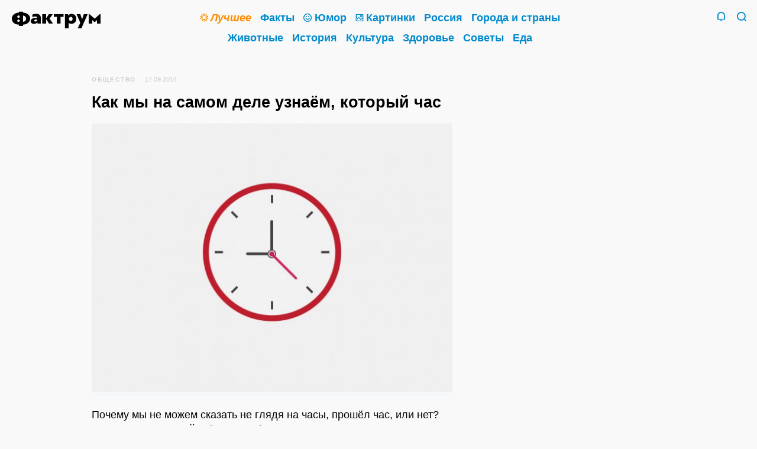

--- FILE ---
content_type: text/html; charset=UTF-8
request_url: https://www.factroom.ru/facts/58628/
body_size: 13406
content:
<!DOCTYPE html>
<html prefix="og: https://ogp.me/ns#" lang="ru-RU">

<head>
<meta charset="UTF-8" />

<title>Как мы на самом деле узнаём, который час</title>

<meta name="viewport" content="initial-scale=1.0, maximum-scale=1.0, user-scalable=0">
<meta name="apple-mobile-web-app-capable" content="yes">
<meta name="apple-mobile-web-app-status-bar-style"content="black">
<meta name="apple-mobile-web-app-title" content="Фактрум">

<meta name="description" content="Не стоит доверять внутренним часам">

<meta property="og:site_name" content="Фактрум" />
<meta property="og:title" content="Как мы на самом деле узнаём, который час" />
<meta property="og:description" content="Не стоит доверять внутренним часам">
<meta property="og:image" content="" />
<meta property="og:url" content="https://www.factroom.ru/facts/58628/" />

<meta name="twitter:card" content="summary_large_image">
<meta name="twitter:site" content="@factroom">
<meta name="twitter:creator" content="@factroom">
<meta name="twitter:title" content="Как мы на самом деле узнаём, который час">
<meta name="twitter:description" content="Не стоит доверять внутренним часам">
<meta name="twitter:image" content="">
		
<meta name="yandex-verification" content="48b7d475e55413d1" />
<meta name="wot-verification" content="c37867e6b54df5351953" />
<meta property="fb:pages" content="180567875295585" />

<link rel="canonical" href="https://www.factroom.ru/facts/58628/" />
<link rel="amphtml" href="https://www.factroom.ru/facts/58628/amp" />
<link rel="apple-touch-icon-precomposed" href="/apple-touch-icon-precomposed.png" />
<link rel="icon" type="image/png" sizes="32x32" href="../https://www.factroom.ru/facts/wp-content/themes/factroom_super/new/ico/favicon32.png?v=3">
<link rel="icon" type="image/png" sizes="16x16" href="../https://www.factroom.ru/facts/wp-content/themes/factroom_super/new/ico/favicon16.png?v=3">
<link rel="shortcut icon" href="/https://www.factroom.ru/facts/wp-content/themes/factroom_super/new/ico/favicon16.png?v=3">

<link type="text/css" rel="stylesheet" href="https://www.factroom.ru/facts/new/style.css?v=2.59" />
<link type="text/css" rel="stylesheet" href="https://www.factroom.ru/facts/new/reset.css" />
<link type="text/css" rel="stylesheet" href="https://www.factroom.ru/facts/new/adaptive.css?v=1.15" />
<link type="text/css" rel="stylesheet" href="https://www.factroom.ru/facts/new/fonts/style.css?v=13">
<link type="text/css" rel="stylesheet" href="https://www.factroom.ru/facts/new/lenta-style.css?v=24" />

<script src="https://www.factroom.ru/wp-content/themes/factroom_super/new/js/jquery-3.3.1.min.js"></script>


<!-- Global site tag (gtag.js) - Google Analytics -->
<script async src="https://www.googletagmanager.com/gtag/js?id=UA-45692871-1"></script>
<script>
  window.dataLayer = window.dataLayer || [];
  function gtag(){dataLayer.push(arguments);}
  gtag('js', new Date());

  gtag('config', 'UA-45692871-1');
</script>


<!-- Yandex.Metrika counter -->
<script type="text/javascript" >
   (function(m,e,t,r,i,k,a){m[i]=m[i]||function(){(m[i].a=m[i].a||[]).push(arguments)};
   m[i].l=1*new Date();k=e.createElement(t),a=e.getElementsByTagName(t)[0],k.async=1,k.src=r,a.parentNode.insertBefore(k,a)})
   (window, document, "script", "https://mc.yandex.ru/metrika/tag.js", "ym");

   ym(51233935, "init", {
        clickmap:true,
        trackLinks:true,
        accurateTrackBounce:true,
        webvisor:true
   });
</script>
<noscript><div><img src="https://mc.yandex.ru/watch/51233935" style="position:absolute; left:-9999px;" alt="" /></div></noscript>
<!-- /Yandex.Metrika counter --></head>

<body>	

<div class="sitebox">
	<header>
		<div class="social">
			<section class="top-social">
					<!--noindex-->
						<a href="https://zen.yandex.ru/factroom" class="top-social-item i-zen" target="_blank" rel="nofollow">
							<span>Канал Фактрума<br />в&nbsp;Яндекс.Дзене</span>
						</a>
					<!--/noindex-->
					<!--noindex-->
						<a href="https://www.facebook.com/factroom/" class="top-social-item i-fb" target="_blank" rel="nofollow">
							<span>Наша страница<br />в&nbsp;Фейсбуке</span>
						</a>
					<!--/noindex-->
					<!--noindex-->
						<a href="https://t.me/factroomru" class="top-social-item i-tg" target="_blank" rel="nofollow">
							<span>Фактрум<br />в&nbsp;Телеграме</span>
						</a>
					<!--/noindex-->
					<!--noindex-->
						<a href="https://ok.ru/factroom" class="top-social-item i-ok" target="_blank" rel="nofollow">
							<span>Наша группа<br />в&nbsp;Одноклассниках</span>
						</a>
					<!--/noindex-->
					<!--noindex-->
						<a href="https://twitter.com/factroom" class="top-social-item i-tw" target="_blank" rel="nofollow">
							<span>Фактрум<br />в&nbsp;Твиттере</span>
						</a>
					<!--/noindex-->
					<!--noindex-->
						<a href="/feed/" class="top-social-item i-rss" target="_blank">
							<span>РСС-канал</span>
						</a>
					<!--/noindex-->
					<div class="clear"></div>
			</section>
		</div>
	 
	<div class="search">
		<form method="get" id="bigsearchform" action="https://www.factroom.ru/facts/">
			<div class="icon-factroom_glass search-find"><input type="submit" value="Найти" /></div>
			<input class="search-in" autofocus placeholder="" value="" name="s" type="s" />
		</form>
	</div>
	<div class="main-inner">
		<section class="logo-2019">
		<a class="icon-factroom_logo" href="/" title="Фактрум &mdash; развлекательное и познавательное издание"></a>
		</section>
	
		<nav class="main"><div>
			<a href="/tag/top" class="mainlink topcat"><b class="icon-factroom_star"></b><span class="text-decoration"><i>Лучшее</i></span></a>			<a href="/fakty" class="mainlink"><span class="text-decoration">Факты</span></a>			<a href="/anekdoty" class="mainlink"><b class="icon-factroom_smile"></b><span class="text-decoration">Юмор</span></a>			<a href="/fakty/fakty-v-kartinkah" class="mainlink"><b class="icon-factroom_picture"></b><span class="text-decoration">Картинки</span></a>			<a href="/rossiya" class="mainlink"><span class="text-decoration">Россия</span></a>			<a href="/goroda-i-strany" class="mainlink"><span class="text-decoration">Города и&nbsp;страны</span></a>			<a href="/zhivotnye" class="mainlink"><span class="text-decoration">Животные</span></a>			<a href="/istoriya" class="mainlink"><span class="text-decoration">История</span></a>			<a href="/kultura" class="mainlink"><span class="text-decoration">Культура</span></a>			<a href="/zdorove" class="mainlink"><span class="text-decoration">Здоровье</span></a>			<a href="/sovety" class="mainlink"><span class="text-decoration">Советы</span></a>			<a href="/eda" class="mainlink"><span class="text-decoration">Еда</span></a>			
			
		</div></nav>
		<section class="header-tray">
			<span href="/" class="search-icon icon-factroom_glass">&nbsp;</span>
			<span class="search-icon-close icon-factroom_block">&nbsp;</span>			<span class="bell-icon icon-factroom_bell">&nbsp;</span>
			<span class="bell-icon-close icon-factroom_block">&nbsp;</span>
		</section>
	</div>
	<div class="clear"></div>
</header>











<div class="post-outer-fit">
<div class="post-outer">


	
<article>
	
<div class="post-header"><small id="breadcrumbs"><span><span><a href="https://www.factroom.ru/facts/society/" >Общество</a></span></small><small class="date">17.09.2014</small>
</div>


<h1>Как мы на самом деле узнаём, который час</h1>		
<p><a href="http://www.factroom.ru/facts/58628/2-1717" rel="attachment wp-att-58629"><img class="alignnone size-medium wp-image-58629" src="http://www.factroom.ru/facts/wp-content/uploads/2014/09/240-620x462.jpg" alt="" width="620" height="462" /></a></p>
<p>Почему мы не можем сказать не глядя на часы, прошёл час, или нет? Совсем недавно нейробиологи объяснили, как наш мозг воспринимает время.</p>
<p>Учёные, которые работают над проблемой восприятия времени нашим мозгом, иногда называют свою область знаний просто «восприятие времени», а иногда — «часовой тайминг». Им удалось обнаружить, что наш мозг является, с одной стороны, одним из наименее точных измерительных приборов, который нам когда-либо приходилось использовать. С другой стороны, это невероятно мощный прибор.</p>
<p>Так почему же наше восприятие времени никогда не будет точным? Когда вы наблюдаете, как бегут цифры на дисплее ваших электронных часов, вы находитесь в царстве «объективного времени», в котором минутный интервал всегда равен 60-ти секундам. Однако в нашем мозгу эта минута относительна. Иногда наш мозг отмечает «внутреннюю» минуту тогда, когда «реальная» минута уже давно прошла. А всё потому, что мы измеряем время нашими биологическими часами с высокой степенью субъективности. Наши внутренние часы в некоторых ситуациях очень похожи на электронные. Они измеряют время в единицах, которые учёные называют «импульсами». Эти импульсы накапливаются, а потом хранятся в нашей памяти, как определённая часть временного интервала. И вот тут начинаются странности. Наши биологические часы можно «ускорить», или наоборот, «замедлить» самыми разными способами, от наркотиков до простого отвлечения внимания. Если переход улицы занимает у вас 60 секунд «реального» времени, ваши внутренние часы могут зарегистрировать всего 50 «импульсов», если в момент перехода улицы вам очень хотелось спать. Но они же могут зафиксировать и 100 «импульсов», если вы перед переходом выпили чашку кофе-эспрессо. Потому что стимуляторы буквально «подстёгивают» наши внутренние часы. В итоге в мозгу появляются два воспоминания об одной объективной минуте, которая затрачивается на переход улицы, и эти воспоминания соответствуют двум совершенно разным временным интервалам. Тем не менее, у всех нас есть некое интуитивное чувство, подсказывающее, как долго длится переход улицы. Но и это чувство очень приблизительно, и оно каждый раз подсказывает нам разное время. Почему? Ответом на этот вопрос является то, что называется «распределением Гаусса». Каждый раз, когда вы хотите узнать, сколько времени займёт какое-то дело, ваш мозг выбирает один из временных интервалов, хранящихся в памяти. Причём делает он это наугад, это совершенно случайная выборка. Так что без настоящих часов нам, увы, не обойтись.</p>

</article>

<div class="lenta-item-bar" >
		
		<a href="https://www.factroom.ru/facts/society/" title="Рубрика"><span class="icon-factroom_rub icon"></span>Общество</a>		<span class="lenta-share-box"><div class="ya-share2" data-services="facebook,twitter,telegram,collections,vkontakte,odnoklassniki,whatsapp,moimir,evernote,lj,pocket,viber,skype" data-limit="3" data-popup-direction="top" data-copy="hidden" data-title="Как мы на самом деле узнаём, который час" data-url="https://www.factroom.ru/facts/58628/"></div></span>
	</div>

<div class="clear"></div>
		
<section class="lenta-post" style="padding-top: 20px;">
	
<div id="inpage_VI-342377-0"></div>
<script type="text/javascript">
    (function(w, d, n, s, t) {
        w[n] = w[n] || [];
        w[n].push(function() {
            Ya.Context.AdvManager.render({
                blockId: "VI-342377-0",
                renderTo: "inpage_VI-342377-0",
                inpage: {
                    /* Впишите дополнительные параметры */
                },
            }, function callback (params) {
                // callback
            });
        });
        t = d.getElementsByTagName("script")[0];
        s = d.createElement("script");
        s.type = "text/javascript";
        s.src = "//an.yandex.ru/system/context.js";
        s.async = true;
        t.parentNode.insertBefore(s, t);
    })(this, this.document, "yandexContextAsyncCallbacks");
</script>

	<div class="lenta-item-outer">


	<a href="https://www.factroom.ru/facts/65879/" class="lenta-item">
	
		<div class="lenta-title"><span class="text-decoration">Как узнать кое-что личное о собеседнике по его внешнему виду</span></div>
	
	<div class="lenta-status-p">Кто из&nbsp;нас, читая о&nbsp;приключениях Шерлока Холмса, не&nbsp;завидовал его способности вычислять всю подноготную людей, обращая внимание на&nbsp;мельчайшие детали их&nbsp;внешности? Конечно, жизнь гораздо сложнее самого изощрённого литературного вымысла и&nbsp;даже очень проницательные люди вряд&nbsp;ли смогут достичь совершенства великого сыщика, созданного Артуром Конан Дойлем. Тем не&nbsp;менее, существуют некоторые закономерности, позволяющие определить черты характера или состояние здоровья, исходя из&nbsp;физиологических особенностей человека. 1. По&nbsp;статистике, женщины с&nbsp;широкими&hellip; <span class="readmore">Читать далее&hellip;</span></div>
			<div class="lenta-img" style=""><img width="1250" height="954" src="https://www.factroom.ru/facts/wp-content/uploads/2015/01/117-1250x954.jpg" class="webfeedsFeaturedVisual" alt="" srcset="https://www.factroom.ru/facts/wp-content/uploads/2015/01/117-1250x954.jpg 1250w, https://www.factroom.ru/facts/wp-content/uploads/2015/01/117-300x229.jpg 300w, https://www.factroom.ru/facts/wp-content/uploads/2015/01/117-620x473.jpg 620w, https://www.factroom.ru/facts/wp-content/uploads/2015/01/117-768x586.jpg 768w, https://www.factroom.ru/facts/wp-content/uploads/2015/01/117-1000x763.jpg 1000w" sizes="(max-width: 1250px) 100vw, 1250px" /></div>
		<div class="lenta-item-bar">
		
		<a href="https://www.factroom.ru/facts/society/" title="Рубрика"><span class="icon-factroom_rub icon"></span>Общество</a>		<span class="lenta-share-box"><div class="ya-share2" data-services="facebook,twitter,telegram,collections,vkontakte,odnoklassniki,whatsapp,moimir,evernote,lj,pocket,viber,skype" data-limit="3" data-popup-direction="top" data-copy="hidden" data-title="Как узнать кое-что личное о собеседнике по его внешнему виду" data-url="https://www.factroom.ru/facts/65879/"></div></span>
	</div>
	
	</a>

	</div>

	<div class="lenta-item-outer">


	<a href="https://www.factroom.ru/facts/65814/" class="lenta-item">
	
		<div class="lenta-title"><span class="text-decoration">Секреты «сов», о которых не знают «жаворонки»</span></div>
	
	<div class="lenta-status-p">Фактрум намерен&nbsp;исправить эту несправедливость и&nbsp;расставить все точки над «ё»&nbsp;— «совы» не&nbsp;просто странноватые личности, которым лунный свет милее сияния солнечного дня. «Совы»&nbsp;— оборотная сторона человечества, это настоящие творцы, благодаря которым на&nbsp;свет появилось множество выдающихся произведений искусства. Давайте вместе приоткроем завесу тайны, окутывающую ежедневную (а&nbsp;точнее&nbsp;— еженощную) жизнь «сов». Ночь отлично подходит для творчества Ночные часы отлично подходят для творчества&nbsp;— это время, когда&hellip; <span class="readmore">Читать далее&hellip;</span></div>
			<div class="lenta-img" style=""><img width="1250" height="832" src="https://www.factroom.ru/facts/wp-content/uploads/2015/01/114-1250x832.jpg" class="webfeedsFeaturedVisual" alt="" srcset="https://www.factroom.ru/facts/wp-content/uploads/2015/01/114-1250x832.jpg 1250w, https://www.factroom.ru/facts/wp-content/uploads/2015/01/114-300x200.jpg 300w, https://www.factroom.ru/facts/wp-content/uploads/2015/01/114-620x412.jpg 620w, https://www.factroom.ru/facts/wp-content/uploads/2015/01/114-768x511.jpg 768w, https://www.factroom.ru/facts/wp-content/uploads/2015/01/114-1000x665.jpg 1000w" sizes="(max-width: 1250px) 100vw, 1250px" /></div>
		<div class="lenta-item-bar">
		
		<a href="https://www.factroom.ru/facts/society/" title="Рубрика"><span class="icon-factroom_rub icon"></span>Общество</a>		<span class="lenta-share-box"><div class="ya-share2" data-services="facebook,twitter,telegram,collections,vkontakte,odnoklassniki,whatsapp,moimir,evernote,lj,pocket,viber,skype" data-limit="3" data-popup-direction="top" data-copy="hidden" data-title="Секреты «сов», о которых не знают «жаворонки»" data-url="https://www.factroom.ru/facts/65814/"></div></span>
	</div>
	
	</a>

	</div>

	<div class="lenta-item-outer">


	<a href="https://www.factroom.ru/facts/65804/" class="lenta-item">
	
		<div class="lenta-title"><span class="text-decoration">Как с помощью Фейсбука завести настоящего друга</span></div>
	
	<div class="lenta-status-p">Большинство людей склонны игнорировать «возможных друзей», которых им предлагает Facebook, но этот бельгийский студент приехал в Остин, штат Техас, чтобы встретиться с незнакомцем, только потому, что алгоритм социальной сети предположил, что они станут друзьями. 24-летний Виктор Ван Россем был заинтригован, когда Facebook продемонстрировал ему 49-летнего незнакомца и обозначил его как «предполагаемого друга». Потому что их ничего между собой не связывало, кроме общих знакомых в социальной сети. «Facebook предположил,&hellip; <span class="readmore">Читать далее&hellip;</span></div>
			<div class="lenta-img" style=""><img width="634" height="403" src="https://www.factroom.ru/facts/wp-content/uploads/2015/01/113.jpg" class="webfeedsFeaturedVisual" alt="" srcset="https://www.factroom.ru/facts/wp-content/uploads/2015/01/113.jpg 634w, https://www.factroom.ru/facts/wp-content/uploads/2015/01/113-300x191.jpg 300w, https://www.factroom.ru/facts/wp-content/uploads/2015/01/113-620x394.jpg 620w" sizes="(max-width: 634px) 100vw, 634px" /></div>
		<div class="lenta-item-bar">
		
		<a href="https://www.factroom.ru/facts/www/" title="Рубрика"><span class="icon-factroom_rub icon"></span>Интернет</a>		<span class="lenta-share-box"><div class="ya-share2" data-services="facebook,twitter,telegram,collections,vkontakte,odnoklassniki,whatsapp,moimir,evernote,lj,pocket,viber,skype" data-limit="3" data-popup-direction="top" data-copy="hidden" data-title="Как с помощью Фейсбука завести настоящего друга" data-url="https://www.factroom.ru/facts/65804/"></div></span>
	</div>
	
	</a>

	</div>

	<div class="lenta-item-outer">


	<a href="https://www.factroom.ru/facts/65764/" class="lenta-item">
	
		<div class="lenta-title"><span class="text-decoration">15 по-настоящему важных вещей, о которых постоянно забывают</span></div>
	
	<div class="lenta-status-p">Люди&nbsp;— не&nbsp;машины, и&nbsp;мы&nbsp;не&nbsp;можем постоянно держать в&nbsp;голове слишком много разных вещей. Обычно мы&nbsp;поглощены заботами повседневности&nbsp;— делами, за&nbsp;обилием которых теряется их&nbsp;смысл. Давайте на&nbsp;несколько минут отвлечёмся от&nbsp;будничной суеты, и&nbsp;вспомним о&nbsp;том, что… 1. Маленькие жесты могут значить много Уступить кому-то дорогу в&nbsp;магазине, сделать маленький подарок или просто улыбнуться встречному хмурому прохожему&nbsp;— всё это может доставить радость другому человеку. Распространяйте позитив с&nbsp;помощью маленьких жестов, и&nbsp;смотрите,&hellip; <span class="readmore">Читать далее&hellip;</span></div>
			<div class="lenta-img" style=""><img width="1250" height="831" src="https://www.factroom.ru/facts/wp-content/uploads/2015/01/112-1250x831.jpg" class="webfeedsFeaturedVisual" alt="" srcset="https://www.factroom.ru/facts/wp-content/uploads/2015/01/112-1250x831.jpg 1250w, https://www.factroom.ru/facts/wp-content/uploads/2015/01/112-300x200.jpg 300w, https://www.factroom.ru/facts/wp-content/uploads/2015/01/112-620x412.jpg 620w, https://www.factroom.ru/facts/wp-content/uploads/2015/01/112-768x511.jpg 768w, https://www.factroom.ru/facts/wp-content/uploads/2015/01/112-1000x665.jpg 1000w, https://www.factroom.ru/facts/wp-content/uploads/2015/01/112.jpg 1353w" sizes="(max-width: 1250px) 100vw, 1250px" /></div>
		<div class="lenta-item-bar">
		
		<a href="https://www.factroom.ru/facts/society/" title="Рубрика"><span class="icon-factroom_rub icon"></span>Общество</a>		<span class="lenta-share-box"><div class="ya-share2" data-services="facebook,twitter,telegram,collections,vkontakte,odnoklassniki,whatsapp,moimir,evernote,lj,pocket,viber,skype" data-limit="3" data-popup-direction="top" data-copy="hidden" data-title="15 по-настоящему важных вещей, о которых постоянно забывают" data-url="https://www.factroom.ru/facts/65764/"></div></span>
	</div>
	
	</a>

	</div>

	<div class="lenta-item-outer">


	<a href="https://www.factroom.ru/facts/65444/" class="lenta-item">
	
		<div class="lenta-title"><span class="text-decoration">Топ-20 самых странных новостей уходящего года</span></div>
	
	<div class="lenta-status-p">Как говорил персонаж шекспировской трагедии: «Есть многое на свете, друг Горацио, что и не снилось нашим мудрецам». Действительно, в мире постоянно происходят странные вещи, а новостные ресурсы прилежно о них рассказывают. По материалам сайта www.mentalfloss.com мы подготовили для вас подборку самых забавных, нелепых и дурацких новостей 2014-го года. 1. Пукающий кот нашёл новый дом История кота Ленни в некотором роде уникальна, ему не удавалось найти любящего хозяина, потому что у Ленни есть&hellip; <span class="readmore">Читать далее&hellip;</span></div>
			<div class="lenta-img" style=""><img width="1250" height="703" src="https://www.factroom.ru/facts/wp-content/uploads/2014/12/366-1250x703.jpg" class="webfeedsFeaturedVisual" alt="" srcset="https://www.factroom.ru/facts/wp-content/uploads/2014/12/366-1250x703.jpg 1250w, https://www.factroom.ru/facts/wp-content/uploads/2014/12/366-300x169.jpg 300w, https://www.factroom.ru/facts/wp-content/uploads/2014/12/366-620x349.jpg 620w, https://www.factroom.ru/facts/wp-content/uploads/2014/12/366-768x432.jpg 768w, https://www.factroom.ru/facts/wp-content/uploads/2014/12/366-1000x563.jpg 1000w, https://www.factroom.ru/facts/wp-content/uploads/2014/12/366.jpg 1600w" sizes="(max-width: 1250px) 100vw, 1250px" /></div>
		<div class="lenta-item-bar">
		
		<a href="https://www.factroom.ru/facts/city-and-country/" title="Рубрика"><span class="icon-factroom_rub icon"></span>Города и страны</a>		<span class="lenta-share-box"><div class="ya-share2" data-services="facebook,twitter,telegram,collections,vkontakte,odnoklassniki,whatsapp,moimir,evernote,lj,pocket,viber,skype" data-limit="3" data-popup-direction="top" data-copy="hidden" data-title="Топ-20 самых странных новостей уходящего года" data-url="https://www.factroom.ru/facts/65444/"></div></span>
	</div>
	
	</a>

	</div>

	<div class="lenta-item-outer">


	<a href="https://www.factroom.ru/facts/65427/" class="lenta-item">
	
		<div class="lenta-title"><span class="text-decoration">20 популярных советов, которые люди в депрессии ненавидят больше всего</span></div>
	
	<div class="lenta-status-p">Чужую депрессию очень трудно понять в&nbsp;полной мере&nbsp;— часто причины подавленности близких кажутся нам несерьёзными, не&nbsp;очень важными, или вовсе надуманными. Мы&nbsp;говорим что-то, чтобы утешить, но&nbsp;слова эти неискренни и&nbsp;не&nbsp;к&nbsp;месту&nbsp;— и&nbsp;в&nbsp;результате, человеку становится только хуже. Ниже перечислены советы, которые вам определённо стоит оставить при себе, а&nbsp;не&nbsp;раздавать тем, кто действительно погружён в&nbsp;депрессивное состояние. 1. «Просто перестань» Если вы&nbsp;страдали от&nbsp;депрессии, наверняка вам и&nbsp;самому этого хотелось.&hellip; <span class="readmore">Читать далее&hellip;</span></div>
			<div class="lenta-img" style=""><img width="1000" height="664" src="https://www.factroom.ru/facts/wp-content/uploads/2014/12/1139.jpg" class="webfeedsFeaturedVisual" alt="" srcset="https://www.factroom.ru/facts/wp-content/uploads/2014/12/1139.jpg 1000w, https://www.factroom.ru/facts/wp-content/uploads/2014/12/1139-300x199.jpg 300w, https://www.factroom.ru/facts/wp-content/uploads/2014/12/1139-620x412.jpg 620w, https://www.factroom.ru/facts/wp-content/uploads/2014/12/1139-768x510.jpg 768w" sizes="(max-width: 1000px) 100vw, 1000px" /></div>
		<div class="lenta-item-bar">
		
		<a href="https://www.factroom.ru/facts/society/" title="Рубрика"><span class="icon-factroom_rub icon"></span>Общество</a>		<span class="lenta-share-box"><div class="ya-share2" data-services="facebook,twitter,telegram,collections,vkontakte,odnoklassniki,whatsapp,moimir,evernote,lj,pocket,viber,skype" data-limit="3" data-popup-direction="top" data-copy="hidden" data-title="20 популярных советов, которые люди в депрессии ненавидят больше всего" data-url="https://www.factroom.ru/facts/65427/"></div></span>
	</div>
	
	</a>

	</div>

	<div class="lenta-item-outer">


	<a href="https://www.factroom.ru/facts/65379/" class="lenta-item">
	
		<div class="lenta-title"><span class="text-decoration">Зачем нужна скука?</span></div>
	
	<div class="lenta-status-p">В&nbsp;мире есть много людей с&nbsp;талантом к&nbsp;скуке, однако Сэнди Манн — одна из&nbsp;немногих, кто целенаправленно оттачивает этот талант. Добровольцам, которые посещали её лабораторию, она предлагала заняться невероятно «захватывающими» делами. Например, копированием огромных списков телефонных номеров. По&nbsp;её словам, испытуемые выполняли задачу вежливо, но&nbsp;их&nbsp;постоянные зевки доказывали, что им&nbsp;невероятно скучно. Манн хочет понять глубокое влияние, которое скука оказывает на&nbsp;наши жизни. Сейчас она&nbsp;— один из&nbsp;немногих&hellip; <span class="readmore">Читать далее&hellip;</span></div>
			<div class="lenta-img" style=""><img width="1000" height="667" src="https://www.factroom.ru/facts/wp-content/uploads/2014/12/039.jpg" class="webfeedsFeaturedVisual" alt="" srcset="https://www.factroom.ru/facts/wp-content/uploads/2014/12/039.jpg 1000w, https://www.factroom.ru/facts/wp-content/uploads/2014/12/039-300x200.jpg 300w, https://www.factroom.ru/facts/wp-content/uploads/2014/12/039-620x414.jpg 620w, https://www.factroom.ru/facts/wp-content/uploads/2014/12/039-768x512.jpg 768w" sizes="(max-width: 1000px) 100vw, 1000px" /></div>
		<div class="lenta-item-bar">
		
		<a href="https://www.factroom.ru/facts/society/" title="Рубрика"><span class="icon-factroom_rub icon"></span>Общество</a>		<span class="lenta-share-box"><div class="ya-share2" data-services="facebook,twitter,telegram,collections,vkontakte,odnoklassniki,whatsapp,moimir,evernote,lj,pocket,viber,skype" data-limit="3" data-popup-direction="top" data-copy="hidden" data-title="Зачем нужна скука?" data-url="https://www.factroom.ru/facts/65379/"></div></span>
	</div>
	
	</a>

	</div>

	<div class="lenta-item-outer">


	<a href="https://www.factroom.ru/facts/65368/" class="lenta-item">
	
		<div class="lenta-title"><span class="text-decoration">«Человек-магнит»: Как стать харизматичнее и притягивать к себе людей</span></div>
	
	<div class="lenta-status-p">Вы&nbsp;наверняка знаете таких людей, которые, кажется, настолько обаятельны, что нравятся всем без исключения. Удивительное свойство личности, принятое называть харизмой, с&nbsp;трудом поддаётся определению, однако, это не&nbsp;значит, что это загадочное качество нельзя развить в&nbsp;себе. Было&nbsp;бы желание! В&nbsp;помощь вам мы&nbsp;составили список действий, которые поддержат и&nbsp;укрепят вашу харизму и&nbsp;уверенность в&nbsp;себе. 1. Освойте «искусство близости» «Близость»&nbsp;— наиболее важный аспект харизмы. По&nbsp;сути, это умение показать собеседнику,&hellip; <span class="readmore">Читать далее&hellip;</span></div>
			<div class="lenta-img" style=""><img width="1250" height="834" src="https://www.factroom.ru/facts/wp-content/uploads/2014/12/451-1250x834.jpg" class="webfeedsFeaturedVisual" alt="" srcset="https://www.factroom.ru/facts/wp-content/uploads/2014/12/451-1250x834.jpg 1250w, https://www.factroom.ru/facts/wp-content/uploads/2014/12/451-300x200.jpg 300w, https://www.factroom.ru/facts/wp-content/uploads/2014/12/451-620x414.jpg 620w, https://www.factroom.ru/facts/wp-content/uploads/2014/12/451-768x512.jpg 768w, https://www.factroom.ru/facts/wp-content/uploads/2014/12/451-1000x667.jpg 1000w" sizes="(max-width: 1250px) 100vw, 1250px" /></div>
		<div class="lenta-item-bar">
		
		<a href="https://www.factroom.ru/facts/society/" title="Рубрика"><span class="icon-factroom_rub icon"></span>Общество</a>		<span class="lenta-share-box"><div class="ya-share2" data-services="facebook,twitter,telegram,collections,vkontakte,odnoklassniki,whatsapp,moimir,evernote,lj,pocket,viber,skype" data-limit="3" data-popup-direction="top" data-copy="hidden" data-title="«Человек-магнит»: Как стать харизматичнее и притягивать к себе людей" data-url="https://www.factroom.ru/facts/65368/"></div></span>
	</div>
	
	</a>

	</div>

	<div class="lenta-item-outer">


	<a href="https://www.factroom.ru/facts/65304/" class="lenta-item">
	
		<div class="lenta-title"><span class="text-decoration">25 цитат, которые разбудят вашего внутреннего борца</span></div>
	
	<div class="lenta-status-p">Слова обладают властью. Они могут вдохновлять, создавать эмоции, побуждать к действиям. Перечисленные ниже цитаты могут помочь преодолеть жизненные трудности и продолжать двигаться к намеченной цели. «Никогда не поздно быть тем, кем вам хочется быть», — Джордж Элиот. Возможно, вы когда-то думали о том, что всё могло бы сложиться иначе, если бы вы позволяли себе больше рисковать или не боялись быть отвергнутым. Все эти чувства — это нормально. Просто помните, что если бы их не было,&hellip; <span class="readmore">Читать далее&hellip;</span></div>
			<div class="lenta-img" style=""><img width="1250" height="1086" src="https://www.factroom.ru/facts/wp-content/uploads/2014/12/1132-1250x1086.jpg" class="webfeedsFeaturedVisual" alt="" srcset="https://www.factroom.ru/facts/wp-content/uploads/2014/12/1132-1250x1086.jpg 1250w, https://www.factroom.ru/facts/wp-content/uploads/2014/12/1132-300x261.jpg 300w, https://www.factroom.ru/facts/wp-content/uploads/2014/12/1132-620x539.jpg 620w, https://www.factroom.ru/facts/wp-content/uploads/2014/12/1132-768x667.jpg 768w, https://www.factroom.ru/facts/wp-content/uploads/2014/12/1132-1000x869.jpg 1000w, https://www.factroom.ru/facts/wp-content/uploads/2014/12/1132.jpg 1489w" sizes="(max-width: 1250px) 100vw, 1250px" /></div>
		<div class="lenta-item-bar">
		
		<a href="https://www.factroom.ru/facts/%d0%bb%d0%b8%d1%87%d0%bd%d0%be%d1%81%d1%82%d0%b8/" title="Рубрика"><span class="icon-factroom_rub icon"></span>Личности</a>		<span class="lenta-share-box"><div class="ya-share2" data-services="facebook,twitter,telegram,collections,vkontakte,odnoklassniki,whatsapp,moimir,evernote,lj,pocket,viber,skype" data-limit="3" data-popup-direction="top" data-copy="hidden" data-title="25 цитат, которые разбудят вашего внутреннего борца" data-url="https://www.factroom.ru/facts/65304/"></div></span>
	</div>
	
	</a>

	</div>

	<div class="lenta-item-outer">


	<a href="https://www.factroom.ru/facts/65291/" class="lenta-item">
	
		<div class="lenta-title"><span class="text-decoration">Как развить уверенность в себе</span></div>
	
	<div class="lenta-status-p">Один из самых частых советов, которые вы получите за жизнь, звучит так: «Будь увереннее!» Этот совет не имеет никакого смысла, если вы не знаете, как именно это сделать. Давайте посмотрим, с чего начать, и как справиться с проблемой излишней неуверенности. Занимайтесь спортом: Влияние занятий спортом на уровень вашей уверенности настолько сильное, что его невозможно переоценить. Когда вы тренируетесь, ваше тело вырабатывает целый коктейль из эндорфинов, бодрящих и внушающих ту самую уверенность в собственных силах — в том&hellip; <span class="readmore">Читать далее&hellip;</span></div>
			<div class="lenta-img" style=""><img width="849" height="565" src="https://www.factroom.ru/facts/wp-content/uploads/2014/12/1129.jpg" class="webfeedsFeaturedVisual" alt="" srcset="https://www.factroom.ru/facts/wp-content/uploads/2014/12/1129.jpg 849w, https://www.factroom.ru/facts/wp-content/uploads/2014/12/1129-300x200.jpg 300w, https://www.factroom.ru/facts/wp-content/uploads/2014/12/1129-620x413.jpg 620w, https://www.factroom.ru/facts/wp-content/uploads/2014/12/1129-768x511.jpg 768w" sizes="(max-width: 849px) 100vw, 849px" /></div>
		<div class="lenta-item-bar">
		
		<a href="https://www.factroom.ru/facts/%d0%bb%d0%b0%d0%b9%d1%84%d1%85%d0%b0%d0%ba%d0%b8/" title="Рубрика"><span class="icon-factroom_rub icon"></span>Лайфхаки</a>		<span class="lenta-share-box"><div class="ya-share2" data-services="facebook,twitter,telegram,collections,vkontakte,odnoklassniki,whatsapp,moimir,evernote,lj,pocket,viber,skype" data-limit="3" data-popup-direction="top" data-copy="hidden" data-title="Как развить уверенность в себе" data-url="https://www.factroom.ru/facts/65291/"></div></span>
	</div>
	
	</a>

	</div>

	<div class="lenta-item-outer">


	<a href="https://www.factroom.ru/facts/65228/" class="lenta-item">
	
		<div class="lenta-title"><span class="text-decoration">Крупнейшие научные открытия 2014-го года</span></div>
	
	<div class="lenta-status-p">В этом году человечество приземлилось на свою первую комету, у женщины с пересаженной маткой родился ребёнок, а окаменевшие морские ракушки заставили нас полностью пересмотреть наши представления о человеческой культуре. И это — лишь некоторые из важнейших научных достижений, перечисленных ниже. 1. Старейший рисунок, сделанный до эпохи современного человека В 2007-м году археологи изучали окаменелые ракушки в музейной коллекции, и наткнулись на одну деталь, которую предыдущие исследователи почему-то пропустили: гравюры на ракушках в виде абстрактных узоров. Возраст&hellip; <span class="readmore">Читать далее&hellip;</span></div>
			<div class="lenta-img" style=""><img width="1250" height="834" src="https://www.factroom.ru/facts/wp-content/uploads/2014/12/1021-1250x834.jpg" class="webfeedsFeaturedVisual" alt="" srcset="https://www.factroom.ru/facts/wp-content/uploads/2014/12/1021-1250x834.jpg 1250w, https://www.factroom.ru/facts/wp-content/uploads/2014/12/1021-300x200.jpg 300w, https://www.factroom.ru/facts/wp-content/uploads/2014/12/1021-620x414.jpg 620w, https://www.factroom.ru/facts/wp-content/uploads/2014/12/1021-768x513.jpg 768w, https://www.factroom.ru/facts/wp-content/uploads/2014/12/1021-1000x667.jpg 1000w" sizes="(max-width: 1250px) 100vw, 1250px" /></div>
		<div class="lenta-item-bar">
		
		<a href="https://www.factroom.ru/facts/health/" title="Рубрика"><span class="icon-factroom_rub icon"></span>Здоровье</a>		<span class="lenta-share-box"><div class="ya-share2" data-services="facebook,twitter,telegram,collections,vkontakte,odnoklassniki,whatsapp,moimir,evernote,lj,pocket,viber,skype" data-limit="3" data-popup-direction="top" data-copy="hidden" data-title="Крупнейшие научные открытия 2014-го года" data-url="https://www.factroom.ru/facts/65228/"></div></span>
	</div>
	
	</a>

	</div>

	<div class="lenta-item-outer">


	<a href="https://www.factroom.ru/facts/65212/" class="lenta-item">
	
		<div class="lenta-title"><span class="text-decoration">5 причин, по которым люди всегда будут винить в преступлении жертву, а не преступника</span></div>
	
	<div class="lenta-status-p">© www.feminspire.com Вы&nbsp;наверняка считаете себя справедливым и&nbsp;способным к&nbsp;состраданию человеком, не&nbsp;правда&nbsp;ли? Но&nbsp;в&nbsp;то&nbsp;же время, во&nbsp;время просмотра телевизионных сюжетов о&nbsp;жертвах преступлений вы&nbsp;часто мысленно говорите себе: «Он&nbsp;попался на&nbsp;удочку мошенников&nbsp;— ну&nbsp;надо&nbsp;же быть таким идиотом!», или: «Её изнасиловали, конечно&nbsp;— напялила короткую юбку и&nbsp;пошла на&nbsp;вечернюю прогулку, ничего удивительного!». Почему&nbsp;же люди склонны винить в&nbsp;преступлениях их&nbsp;жертв, а&nbsp;не&nbsp;преступников? Прежде всего… 1. …люди подсознательно считают, что жертвы заслуживают своих страданий Невероятно&hellip; <span class="readmore">Читать далее&hellip;</span></div>
			<div class="lenta-img" style=""><img width="1000" height="669" src="https://www.factroom.ru/facts/wp-content/uploads/2014/12/037.jpg" class="webfeedsFeaturedVisual" alt="" srcset="https://www.factroom.ru/facts/wp-content/uploads/2014/12/037.jpg 1000w, https://www.factroom.ru/facts/wp-content/uploads/2014/12/037-300x201.jpg 300w, https://www.factroom.ru/facts/wp-content/uploads/2014/12/037-620x415.jpg 620w, https://www.factroom.ru/facts/wp-content/uploads/2014/12/037-768x514.jpg 768w" sizes="(max-width: 1000px) 100vw, 1000px" /></div>
		<div class="lenta-item-bar">
		
		<a href="https://www.factroom.ru/facts/society/" title="Рубрика"><span class="icon-factroom_rub icon"></span>Общество</a>		<span class="lenta-share-box"><div class="ya-share2" data-services="facebook,twitter,telegram,collections,vkontakte,odnoklassniki,whatsapp,moimir,evernote,lj,pocket,viber,skype" data-limit="3" data-popup-direction="top" data-copy="hidden" data-title="5 причин, по которым люди всегда будут винить в преступлении жертву, а не преступника" data-url="https://www.factroom.ru/facts/65212/"></div></span>
	</div>
	
	</a>

	</div>

</section>

<div class="bga">
<div class="bga-left">
<div class="bga-inner">
	
<!-- FACTS 336x280 DOWN LEFT POST -->
<ins class="adsbygoogle"
     style="display:inline-block;width:336px;height:280px"
     data-ad-client="ca-pub-9369897517132857"
     data-ad-slot="2937261761"></ins>
<script>
(adsbygoogle = window.adsbygoogle || []).push({});
</script>
</div>
</div>
<div class="bga-right">
<div class="bga-inner">
	
<!-- FACTS 336x280 DOWN RIGHT -->
<ins class="adsbygoogle"
     style="display:inline-block;width:336px;height:280px"
     data-ad-client="ca-pub-9369897517132857"
     data-ad-slot="1460528566"></ins>
<script>
(adsbygoogle = window.adsbygoogle || []).push({});
</script>
</div>
</div>	
<div class="clear"></div>
</div>

</div>
<sidebar class="sidebar" style="padding-top:12px;">



	<div class="mn-mb-top">
		<!-- Yandex.RTB R-A-141229-67 -->
		<div id="yandex_rtb_R-A-141229-67"></div>
		<script type="text/javascript">
		(function(w, d, n, s, t) {
       		 w[n] = w[n] || [];
	   		 w[n].push(function() {
	   		 Ya.Context.AdvManager.render({
                blockId: "R-A-141229-67",
                renderTo: "yandex_rtb_R-A-141229-67",
                async: true
				});
			});
			t = d.getElementsByTagName("script")[0];
			s = d.createElement("script");
			s.type = "text/javascript";
			s.src = "//an.yandex.ru/system/context.js";
			s.async = true;
			t.parentNode.insertBefore(s, t);
			})(this, this.document, "yandexContextAsyncCallbacks");
		</script>
	</div>
	<div class="sidebar-post">
		
					<a class="sidebar-post-link" href="https://www.factroom.ru/facts/4556/"><i class="icon-factroom_flash"></i><span>Самые интересные факты о цвете</span></a>
						<a class="sidebar-post-link" href="https://www.factroom.ru/facts/13083/"><i class="icon-factroom_flash"></i><span>В Великобритании продаются сумасшедшие гробы</span></a>
						<a class="sidebar-post-link" href="https://www.factroom.ru/facts/44487/"><i class="icon-factroom_flash"></i><span>В числе гуголплекс больше нулей, чем частиц в известной нам Вселенной</span></a>
						<a class="sidebar-post-link" href="https://www.factroom.ru/facts/48067/"><i class="icon-factroom_flash"></i><span>Древние ацтеки мылись дважды в день и использовали духи из цветов</span></a>
			

			</div>
<div class="img-teas"><a href="/anekdoty" class="img-teas-anek"></a></div>
	

	<div id="sticky_element_id">
		<div class="mn-mb">
			<!-- Yandex.RTB R-A-141229-44 -->
			<div id="yandex_rtb_R-A-141229-44"></div>
				<script type="text/javascript">
				    (function(w, d, n, s, t) {
				        w[n] = w[n] || [];
				        w[n].push(function() {
				            Ya.Context.AdvManager.render({
				                blockId: "R-A-141229-44",
				                renderTo: "yandex_rtb_R-A-141229-44",
				                async: true
				            });
				        });
				        t = d.getElementsByTagName("script")[0];
				        s = d.createElement("script");
				        s.type = "text/javascript";
				        s.src = "//an.yandex.ru/system/context.js";
				        s.async = true;
				        t.parentNode.insertBefore(s, t);
				    })(this, this.document, "yandexContextAsyncCallbacks");
				</script>	
		</div>
		<div class="sidebar-nav">
		<!--noindex--><a rel="nofollow" class="sidebar-link" href="https://t.me/factroomru" target="_blank"><i class="icon-factroom_telegram"></i><span>Фактрум в&nbsp;Телеграме</span></a><!--/noindex-->
		</div>
	</div>
</sidebar>
<div class="clear"></div>

</div>

<footer class="unstick_element_class">
	<div class="footer-inner">
	<div class="footer-factroom">
	<a href="mailto:mail@factroom.ru"><b class="icon-factroom_mail"></b><span>Написать в&nbsp;редакцию</span></a>
	<a href="/tag/top"><b class="icon-factroom_star"></b><span>Лучшее</span></a>	<a href="/?s=" class="footer-search"><b class="icon-factroom_glass"></b><span>Поиск по&nbsp;сайту</span></a>	
		<a href="/facts"><b class="icon-factroom_archive"></b><span>Архив</span></a>
	</div>
	
	<div class="themes">
		<span class="ft">Темы</span>
		<a href="/podborki-faktov"><span>Подборки фактов</span></a>		<a href="/chelovek"><span>Человек</span></a>		<a href="/goroda-i-strany"><span>Города и&nbsp;страны</span></a>				<a href="/zhivotnye"><span>Животные</span></a>		<a href="/mir"><span>Мир</span></a>		<a href="/rossiya"><span>Россия</span></a>		<a href="/istoriya"><span>История</span></a>		<a href="/kultura"><span>Культура</span></a>		<a href="/zdorove"><span>Здоровье</span></a>		<a href="/sovety"><span>Советы</span></a>		<a href="/eda"><span>Еда</span></a>		<a href="/fakty/fakty-v-kartinkah"><b class="icon-factroom_picture"></b><span>Картинки</span></a>		<a href="/anekdoty"><b class="icon-factroom_smile"></b><span>Юмор</span></a>	</div>
	
	<div class="entertainment">
		<span class="ft">Разное</span>
			<a href="/anekdoty/podborki-anekdotov"><b class="icon-factroom_smile"></b><span>Подборки анекдотов</a>			<a href="/persony"><span>Персоны</span></a>						<a href="/obshchestvo"><span>Общество</span></a>			<a href="/psihologiya"><span>Психология</span></a>			<a href="/nauka"><span>Наука</span></a>			<a href="/politika"><span>Политика</span></a>			<a href="/vojna"><span>Война</span></a>			<a href="/istorii-iz-zhizni"><span>Истории из&nbsp;жизни</span></a>			<a href="/igry"><span>Игры</span></a>			<a href="/facts/travels"><b class="icon-factroom_archive"></b><span>Глазами россиянина</span></a>
	</div>
	
	
	<div class="footer-social">
	<span class="ft">Подписка</span>
			<!--noindex--><a href="https://www.instagram.com/factroom" target="_blank" rel="nofollow"><span>Инстаграм</span></a><!--/noindex-->
			<!--noindex--><a href="https://www.facebook.com/factroom" target="_blank" rel="nofollow"><span>Фейсбук</span></a><!--/noindex-->
			<!--noindex--><a href="https://t.me/factroomru" target="_blank" rel="nofollow"><b class="icon-factroom_telegram"></b><span>Телеграм</span></a><!--/noindex-->
			<!--noindex--><a href="https://ok.ru/factroom" target="_blank" rel="nofollow"><span>Одноклассники</span></a><!--/noindex-->
			<!--noindex--><a href="https://zen.yandex.ru/factroom" target="_blank" rel="nofollow"><span>Дзен</span></a><!--/noindex-->
			<!--noindex--><a href="https://twitter.com/factroom" target="_blank" rel="nofollow"><span>Твиттер</span></a><!--/noindex-->
			<!--noindex--><a href="https://vk.com/factroom_official" target="_blank" rel="nofollow"><span>ВК</span></a><!--/noindex-->
			<!--noindex--><a href="https://youtube.com/factroom" target="_blank" rel="nofollow"><span>Ютуб</span></a><!--/noindex-->
			<a href="/feed"><span class="rss">РСС</span></a>
			<small>&copy;<nobr>&nbsp;2011&ndash;2026&nbsp;</nobr>Фактрум</small>
	</div> 
	

	<div class="p16"></div>
	<div class="clear"></div>
</div>
</footer>

<script type="text/javascript">	
	$(".admin-future-open").click(function() {	
			$(this).hide();
			$(".admin-future-feed").show();	
			$(".admin-future-close").show();			
	})

	
	$(".admin-future-close").click(function() {	
			$(this).hide();
			$(".admin-future-feed").hide();	
			$(".admin-future-open").show();			
	})
	
		
	
	$(".bell-icon").click(function() {	
			$(this).hide();
			$(".social").fadeIn(200, function() {
				$(".bell-icon-close").css({display: "inline-block"});
			});			
	})
	
	$(".bell-icon-close").click(function closeSocial() {
			$(".social").fadeOut(200);
				$(this).hide();
				$(".bell-icon").css({display: "inline-block"});
	})
	
	$(".search-icon").click(function() {
			$(this).hide();
			$(".search").fadeIn(200, function() {
				$(".search-icon-close").css({display: "inline-block"});
				$(".search INPUT").focus();
			});		
	})
	
	$(".search-icon-close").click(function closeSearch() {
			$(".search").fadeOut(200);
			$(this).hide();
			$(".search-icon").css({display: "inline-block"});
	})	
</script>

<script type="text/javascript">
    function wpguruLink() {
        var istS = 'Источник:'; // Слово должно находится в кавычках!
        var title = 'Как мы на самом деле узнаём, который час'; // Слово должно находится в кавычках!
        var copyR = ' &mdash;&nbsp;Фактрум'; // Слово должно находится в кавычках!
        var body_element = document.getElementsByTagName('body')[0];
        var choose = window.getSelection();
        var myLink = document.location.href;
        var authorLink = "<br /><br />" + istS + ' ' + "<a href='"+myLink+"'>"+title+"</a>" + copyR;
        var copytext = choose + authorLink;
        var addDiv = document.createElement('div');
        addDiv.style.position='absolute';
        addDiv.style.left='-99999px';
        body_element.appendChild(addDiv);
        addDiv.innerHTML = copytext;
        choose.selectAllChildren(addDiv);
        window.setTimeout(function() {
            body_element.removeChild(addDiv);
        },0);
    }
    document.oncopy = wpguruLink;
</script>
<script src="https://www.factroom.ru/wp-content/themes/factroom_super/new/js/sticky_ad.js?v=1"></script>
<script src="//yastatic.net/es5-shims/0.0.2/es5-shims.min.js"></script>
<script src="//yastatic.net/share2/share.js"></script>
<script async src="//pagead2.googlesyndication.com/pagead/js/adsbygoogle.js"></script>
</div>
</body>
</html> 


--- FILE ---
content_type: text/html; charset=utf-8
request_url: https://www.google.com/recaptcha/api2/aframe
body_size: 269
content:
<!DOCTYPE HTML><html><head><meta http-equiv="content-type" content="text/html; charset=UTF-8"></head><body><script nonce="Wk8LKpSNMeIRckjyhvwQUQ">/** Anti-fraud and anti-abuse applications only. See google.com/recaptcha */ try{var clients={'sodar':'https://pagead2.googlesyndication.com/pagead/sodar?'};window.addEventListener("message",function(a){try{if(a.source===window.parent){var b=JSON.parse(a.data);var c=clients[b['id']];if(c){var d=document.createElement('img');d.src=c+b['params']+'&rc='+(localStorage.getItem("rc::a")?sessionStorage.getItem("rc::b"):"");window.document.body.appendChild(d);sessionStorage.setItem("rc::e",parseInt(sessionStorage.getItem("rc::e")||0)+1);localStorage.setItem("rc::h",'1768646425766');}}}catch(b){}});window.parent.postMessage("_grecaptcha_ready", "*");}catch(b){}</script></body></html>